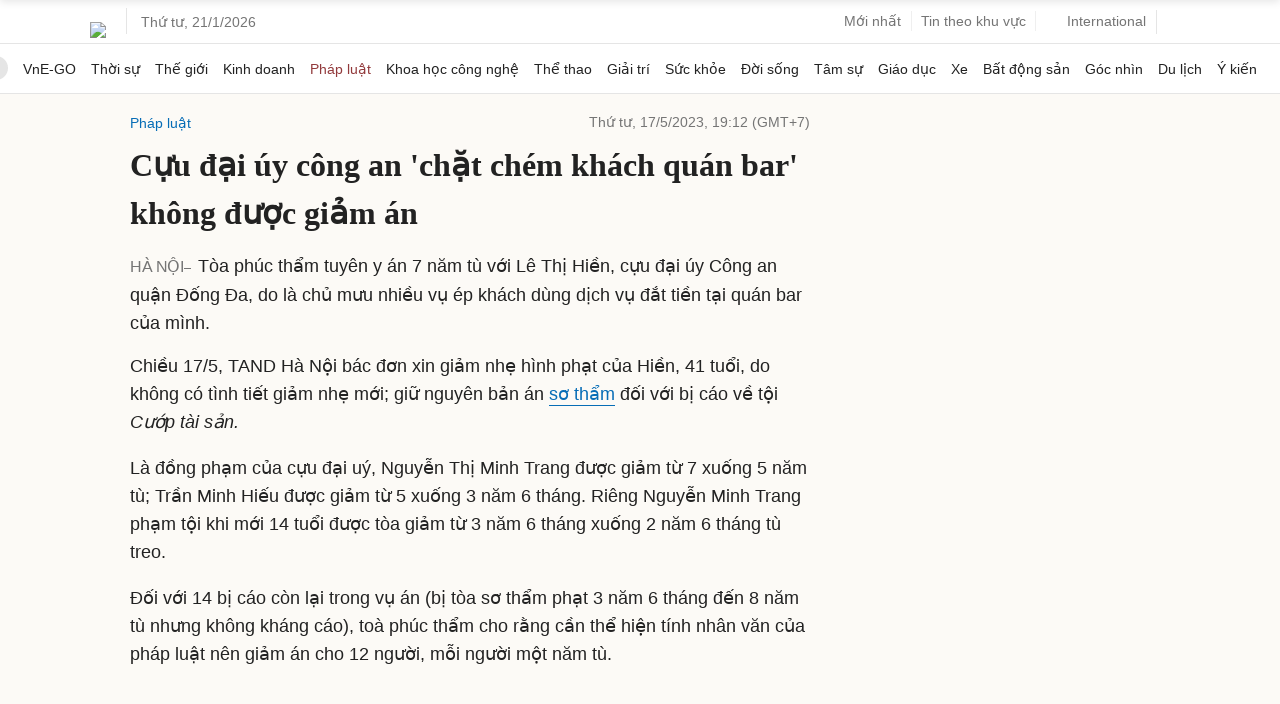

--- FILE ---
content_type: text/html; charset=utf-8
request_url: https://www.google.com/recaptcha/api2/aframe
body_size: 147
content:
<!DOCTYPE HTML><html><head><meta http-equiv="content-type" content="text/html; charset=UTF-8"></head><body><script nonce="_prw3ySFMDnvGgcsRJ9-uw">/** Anti-fraud and anti-abuse applications only. See google.com/recaptcha */ try{var clients={'sodar':'https://pagead2.googlesyndication.com/pagead/sodar?'};window.addEventListener("message",function(a){try{if(a.source===window.parent){var b=JSON.parse(a.data);var c=clients[b['id']];if(c){var d=document.createElement('img');d.src=c+b['params']+'&rc='+(localStorage.getItem("rc::a")?sessionStorage.getItem("rc::b"):"");window.document.body.appendChild(d);sessionStorage.setItem("rc::e",parseInt(sessionStorage.getItem("rc::e")||0)+1);localStorage.setItem("rc::h",'1768942146342');}}}catch(b){}});window.parent.postMessage("_grecaptcha_ready", "*");}catch(b){}</script></body></html>

--- FILE ---
content_type: application/javascript; charset=utf-8
request_url: https://fundingchoicesmessages.google.com/f/AGSKWxVGIdNGabd4-43flnKpASj8C0mZybJI_kjyxDg4OPYbLGl0Z4MVKuGmv-Ai3cvXKwhNzkyRE6FaE7QH0czVGFHmEzLbn60F7vEsSkEOj_gxwRuvsoTKnTwWcrWoEn8vuFKUbUFTOOvdZY9NTVzQGH7cZtuzyKASIVd7e7gu0SBsoMSvUqbaGf5kYkEW/_/adcash._160x600_=760x120&/ads/exit./carbonads-
body_size: -1292
content:
window['846a0560-c8bf-41f0-b584-8b67a2efd7b9'] = true;